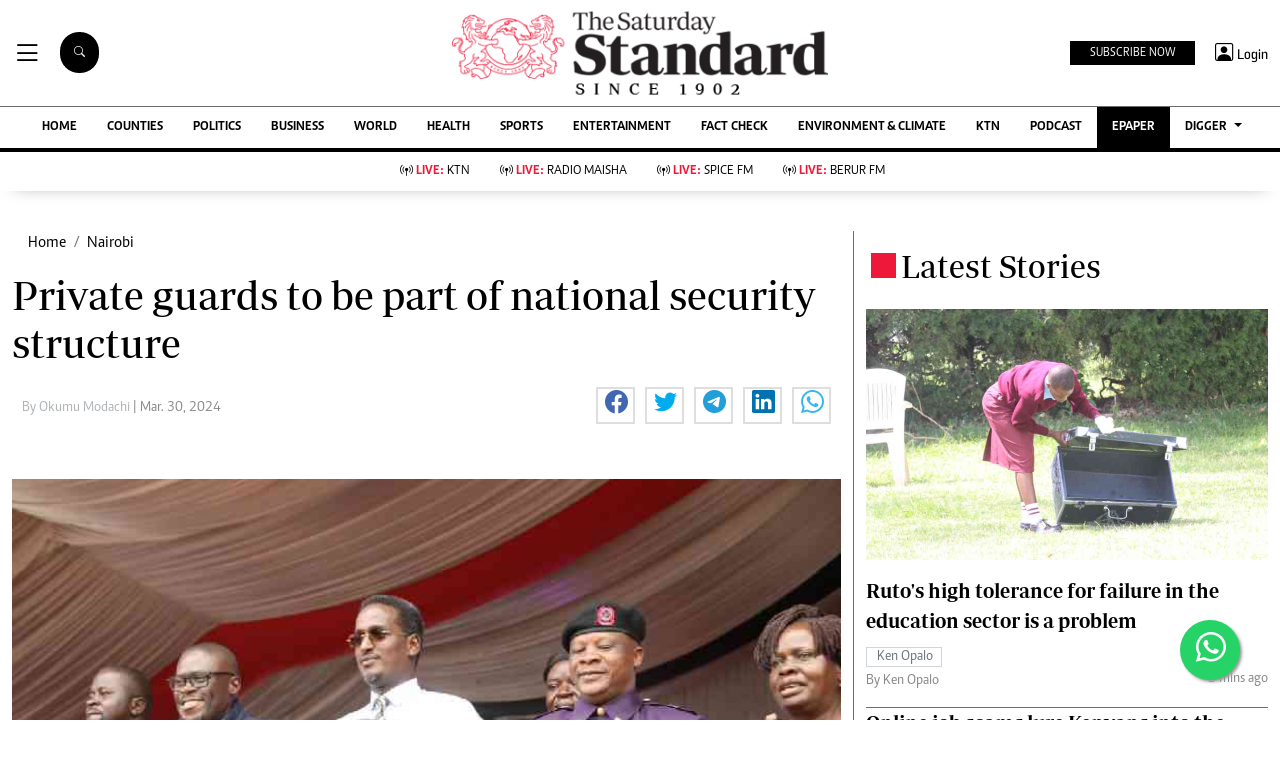

--- FILE ---
content_type: text/html; charset=utf-8
request_url: https://www.google.com/recaptcha/api2/aframe
body_size: 115
content:
<!DOCTYPE HTML><html><head><meta http-equiv="content-type" content="text/html; charset=UTF-8"></head><body><script nonce="xQnNTeXi1Frz1j2-3Fxx3Q">/** Anti-fraud and anti-abuse applications only. See google.com/recaptcha */ try{var clients={'sodar':'https://pagead2.googlesyndication.com/pagead/sodar?'};window.addEventListener("message",function(a){try{if(a.source===window.parent){var b=JSON.parse(a.data);var c=clients[b['id']];if(c){var d=document.createElement('img');d.src=c+b['params']+'&rc='+(localStorage.getItem("rc::a")?sessionStorage.getItem("rc::b"):"");window.document.body.appendChild(d);sessionStorage.setItem("rc::e",parseInt(sessionStorage.getItem("rc::e")||0)+1);localStorage.setItem("rc::h",'1769202345046');}}}catch(b){}});window.parent.postMessage("_grecaptcha_ready", "*");}catch(b){}</script></body></html>

--- FILE ---
content_type: application/javascript; charset=utf-8
request_url: https://fundingchoicesmessages.google.com/f/AGSKWxVJ6Aw8P5QZRB6BJ4mtsFFrXwTET6aTJSpRn2OBsZtAkmKekOJepTMIfBc7hIQpQ3C5pQ3Z2pCceJWggH66lPrEVlPi3aIsJmR098H3lo4qFIbAm5HbwY4PXiYvjFO9qjKqHD0UWkMYichfsQUuOOncbjCQf6s1OgnD2JS_iOa0kvEZEBSNDQBw_VS7/_/adsession_/incmpuad./msnpop./oas_ad./ad/js/pushdown.
body_size: -1289
content:
window['e21af51d-2f98-4cc9-9735-d14ef4edac6e'] = true;